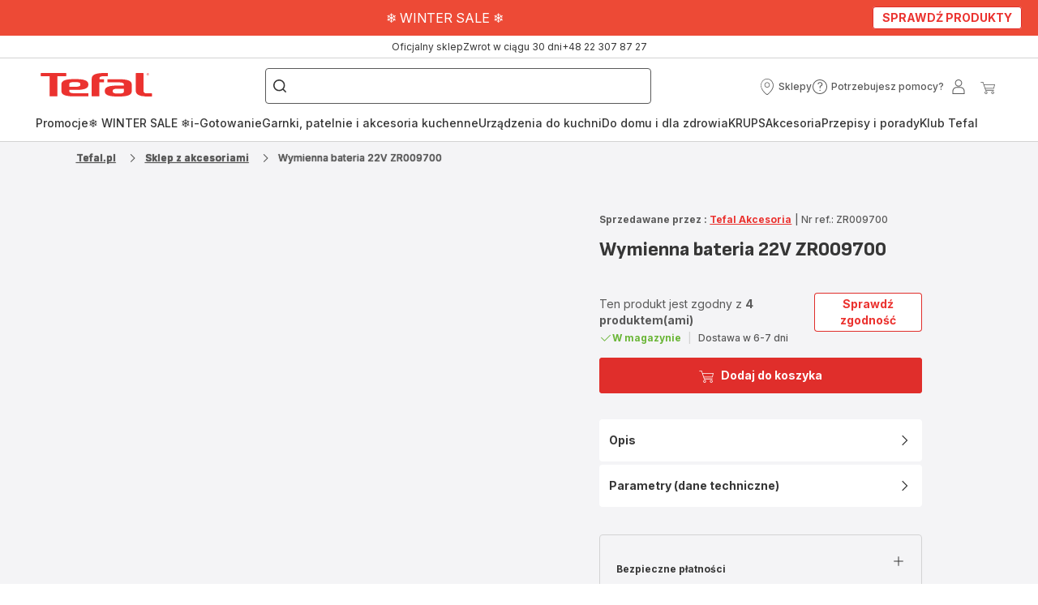

--- FILE ---
content_type: image/svg+xml; charset=utf-8
request_url: https://twicpics.tefal.pl/https://dam.groupeseb.com/m/60e570341dd28c36/Digital-TF_DT2024E1_POP_H1.tif?timestamp=20250320063844&twic=v1/output=preview
body_size: 2297
content:
<svg xmlns="http://www.w3.org/2000/svg" width="2362" height="2362"><filter id="f" color-interpolation-filters="sRGB"><feGaussianBlur stdDeviation="94.479996"/></filter><image xmlns:f="http://www.w3.org/1999/xlink" preserveAspectRatio="none" width="2362" height="2362" filter="url(#f)" f:href="[data-uri]"/></svg>

--- FILE ---
content_type: image/svg+xml; charset=utf-8
request_url: https://twicpics.tefal.pl/https://dam.groupeseb.com/m/61eed4896d1e4869/Digital-Flex-decor-noir-RH9639-02801-tif.tif?timestamp=20250317100527&twic=v1/output=preview
body_size: 2402
content:
<svg xmlns="http://www.w3.org/2000/svg" width="2362" height="1575"><filter id="f" color-interpolation-filters="sRGB"><feGaussianBlur stdDeviation="77.150757"/><feComponentTransfer><feFuncA type="table" tableValues="1 1"/></feComponentTransfer></filter><image xmlns:f="http://www.w3.org/1999/xlink" preserveAspectRatio="none" width="2362" height="1575" filter="url(#f)" f:href="[data-uri]"/></svg>

--- FILE ---
content_type: image/svg+xml; charset=utf-8
request_url: https://twicpics.tefal.pl/https://dam.groupeseb.com/m/600b05554d61c65e/Digital-ALL-BRANDS_MADE-IN-FRANCE-PICTO.png?timestamp=20250316231048&twic=v1/output=preview
body_size: 1615
content:
<svg xmlns="http://www.w3.org/2000/svg" width="999" height="983"><filter id="f" color-interpolation-filters="sRGB"><feGaussianBlur stdDeviation="39.638706"/></filter><image xmlns:f="http://www.w3.org/1999/xlink" preserveAspectRatio="none" width="999" height="983" filter="url(#f)" f:href="[data-uri]"/></svg>

--- FILE ---
content_type: image/svg+xml; charset=utf-8
request_url: https://twicpics.tefal.pl/medias/KRUPS-Winter-Sale-Cat.jpg?context=bWFzdGVyfGltYWdlc3wzOTI3MXxpbWFnZS9qcGVnfGFXMWhaMlZ6TDJobE5DOW9NRFl2TWpreE9EQXdNVEF5TURFeE1UZ3ZTMUpWVUZOZlYybHVkR1Z5WDFOaGJHVmZRMkYwTG1wd1p3fDcyMTAyMDRjMGY5ZTNjYzg5ZGI2ODU5MGQ5NTg3MzMzNGJlY2E0M2FhOWYzNWZlYmUzZmVlYzJjYzcyNzRjNjc&twic=v1/output=preview
body_size: 2711
content:
<svg xmlns="http://www.w3.org/2000/svg" width="329" height="219"><filter id="f" color-interpolation-filters="sRGB"><feGaussianBlur stdDeviation="10.736927"/><feComponentTransfer><feFuncA type="table" tableValues="1 1"/></feComponentTransfer></filter><image xmlns:f="http://www.w3.org/1999/xlink" preserveAspectRatio="none" width="329" height="219" filter="url(#f)" f:href="[data-uri]"/></svg>

--- FILE ---
content_type: image/svg+xml; charset=utf-8
request_url: https://twicpics.tefal.pl/https://dam.groupeseb.com/m/1ba0792cd16636f5/Digital-7211004311.png?timestamp=20250320024143&twic=v1/output=preview
body_size: 1279
content:
<svg xmlns="http://www.w3.org/2000/svg" width="1575" height="1575"><filter id="f" color-interpolation-filters="sRGB"><feGaussianBlur stdDeviation="63"/><feComponentTransfer><feFuncA type="table" tableValues="1 1"/></feComponentTransfer></filter><image xmlns:f="http://www.w3.org/1999/xlink" preserveAspectRatio="none" width="1575" height="1575" filter="url(#f)" f:href="[data-uri]"/></svg>

--- FILE ---
content_type: image/svg+xml; charset=utf-8
request_url: https://twicpics.tefal.pl/https://dam.groupeseb.com/m/64f674cf9602bd06/Digital-TefalPL_Label_Odkurzanie_Mopowanie.png?timestamp=20250322150925&twic=v1/output=preview
body_size: 1659
content:
<svg xmlns="http://www.w3.org/2000/svg" width="450" height="450"><filter id="f" color-interpolation-filters="sRGB"><feGaussianBlur stdDeviation="18"/></filter><image xmlns:f="http://www.w3.org/1999/xlink" preserveAspectRatio="none" width="450" height="450" filter="url(#f)" f:href="[data-uri]"/></svg>

--- FILE ---
content_type: image/svg+xml; charset=utf-8
request_url: https://twicpics.tefal.pl/https://dam.groupeseb.com/m/684b33ebb85a7fd3/Digital-RH96XX_I_BATTERY.tif?timestamp=20250317101146&twic=v1/output=preview
body_size: 1350
content:
<svg xmlns="http://www.w3.org/2000/svg" width="2362" height="2362"><filter id="f" color-interpolation-filters="sRGB"><feGaussianBlur stdDeviation="94.479996"/></filter><image xmlns:f="http://www.w3.org/1999/xlink" preserveAspectRatio="none" width="2362" height="2362" filter="url(#f)" f:href="[data-uri]"/></svg>

--- FILE ---
content_type: image/svg+xml; charset=utf-8
request_url: https://twicpics.tefal.pl/https://dam.groupeseb.com/m/a51244d380b7a06/Digital-TFL_RG9495WH_H1.tif?timestamp=20250324144652&twic=v1/output=preview
body_size: 2540
content:
<svg xmlns="http://www.w3.org/2000/svg" width="2362" height="2362"><filter id="f" color-interpolation-filters="sRGB"><feGaussianBlur stdDeviation="94.479996"/></filter><image xmlns:f="http://www.w3.org/1999/xlink" preserveAspectRatio="none" width="2362" height="2362" filter="url(#f)" f:href="[data-uri]"/></svg>

--- FILE ---
content_type: image/svg+xml; charset=utf-8
request_url: https://twicpics.tefal.pl/https://dam.groupeseb.com/m/30f05cbbd955770d/Digital-KR_KM832810_B.tif?timestamp=20250311232944&twic=v1/output=preview
body_size: 1956
content:
<svg xmlns="http://www.w3.org/2000/svg" width="2362" height="2362"><filter id="f" color-interpolation-filters="sRGB"><feGaussianBlur stdDeviation="94.479996"/></filter><image xmlns:f="http://www.w3.org/1999/xlink" preserveAspectRatio="none" width="2362" height="2362" filter="url(#f)" f:href="[data-uri]"/></svg>